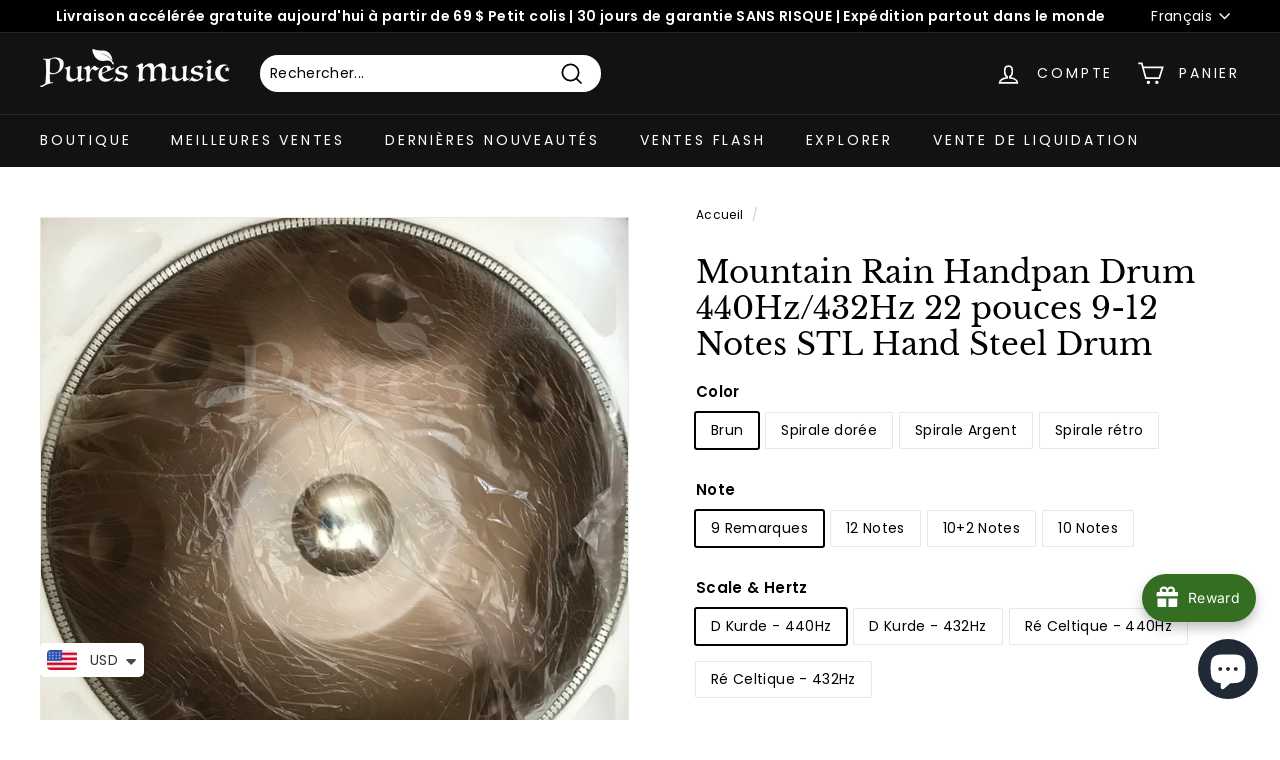

--- FILE ---
content_type: text/javascript; charset=utf-8
request_url: https://www.puresmusic.com/fr-fr/products/mostand-handpan-stand-magic-professional-grade-stage-stand.js
body_size: 963
content:
{"id":8916443529469,"title":"Pures Magic Handpan Stand – MOSTAND Professional-Grade Stage Stand","handle":"mostand-handpan-stand-magic-professional-grade-stage-stand","description":"\u003cp data-end=\"217\" data-start=\"97\"\u003eElevate your performance with this \u003cstrong data-end=\"168\" data-start=\"132\"\u003eprofessional-grade handpan stand\u003c\/strong\u003e, designed for stage use and serious musicians, this stand is equally perfect for personal practice and home setups.\u003c\/p\u003e\n\u003cp data-end=\"833\" data-start=\"219\"\u003e★ \u003cstrong data-end=\"249\" data-start=\"221\"\u003eFully foldable structure\u003c\/strong\u003e with \u003cstrong data-end=\"279\" data-start=\"255\"\u003ereverse-folding legs\u003c\/strong\u003e for compact storage and easy setup.\u003cbr data-end=\"318\" data-start=\"315\"\u003e★ \u003cstrong data-end=\"359\" data-start=\"320\"\u003ePortable and travel-friendly design\u003c\/strong\u003e, perfect for gigs, rehearsals, or touring.\u003cbr data-end=\"405\" data-start=\"402\"\u003e★ Made from \u003cstrong data-end=\"438\" data-start=\"417\"\u003epremium materials\u003c\/strong\u003e for long-lasting \u003cstrong data-end=\"470\" data-start=\"456\"\u003edurability\u003c\/strong\u003e and \u003cstrong data-end=\"488\" data-start=\"475\"\u003estability\u003c\/strong\u003e.\u003cbr data-end=\"492\" data-start=\"489\"\u003e★ \u003cstrong data-end=\"533\" data-start=\"494\"\u003eQuick-lock height adjustment system\u003c\/strong\u003e for fast and effortless customization.\u003cbr data-end=\"575\" data-start=\"572\"\u003e★ \u003cstrong data-end=\"615\" data-start=\"577\"\u003eTight and secure locking mechanism\u003c\/strong\u003e keeps your instrument firmly in place during performance.\u003cbr data-end=\"676\" data-start=\"673\"\u003e★ \u003cstrong data-end=\"706\" data-start=\"678\"\u003eEasily adjustable height\u003c\/strong\u003e, ideal for both seated and standing play.\u003cbr data-end=\"751\" data-start=\"748\"\u003e★ \u003cstrong data-end=\"779\" data-start=\"753\"\u003eLightweight yet sturdy\u003c\/strong\u003e, built for convenience without compromising strength.\u003c\/p\u003e\n\u003cp data-end=\"932\" data-start=\"835\"\u003eTake your handpan anywhere with confidence — this stand is \u003cstrong data-end=\"915\" data-start=\"894\"\u003eperformance-ready\u003c\/strong\u003e wherever you go.\u003c\/p\u003e\n\u003cp\u003eHeight: 440-620mm\u003cbr\u003eBase Diameter:600mm\u003cbr\u003eWeight: 2kg \/ 4.4lbs\u003c\/p\u003e\n\u003cp\u003ePacking List:\u003cbr\u003e1 * Magic Stand\u003cbr\u003e1 * Cloth Bag\u003c\/p\u003e\n\u003cp data-end=\"932\" data-start=\"835\"\u003e \u003c\/p\u003e \u003ciframe width=\"338\" height=\"601\" src=\"https:\/\/www.youtube.com\/embed\/wbO7tfejt4Y\" title=\"Handpan Magic Stand #Handpan #HandpanStand #MagicStand #HandpanAccessories #SteelDrumStand #mostand\" frameborder=\"0\" allow=\"accelerometer; autoplay; clipboard-write; encrypted-media; gyroscope; picture-in-picture; web-share\" referrerpolicy=\"strict-origin-when-cross-origin\" allowfullscreen\u003e\u003c\/iframe\u003e","published_at":"2025-06-30T17:10:05+08:00","created_at":"2025-06-30T16:30:12+08:00","vendor":"Pures","type":"Handpan","tags":["Handpan Accessories","Handpan stand","Handpan Stands","NewArrival"],"price":13990,"price_min":13990,"price_max":13990,"available":true,"price_varies":false,"compare_at_price":null,"compare_at_price_min":0,"compare_at_price_max":0,"compare_at_price_varies":false,"variants":[{"id":46399129059581,"title":"Black","option1":"Black","option2":null,"option3":null,"sku":"","requires_shipping":true,"taxable":false,"featured_image":null,"available":true,"name":"Pures Magic Handpan Stand – MOSTAND Professional-Grade Stage Stand - Black","public_title":"Black","options":["Black"],"price":13990,"weight":2000,"compare_at_price":null,"inventory_management":"shopify","barcode":"","requires_selling_plan":false,"selling_plan_allocations":[]}],"images":["\/\/cdn.shopify.com\/s\/files\/1\/0572\/1781\/0602\/files\/1200-Pures_music_handpan_stand.jpg?v=1758340369","\/\/cdn.shopify.com\/s\/files\/1\/0572\/1781\/0602\/files\/Handpan_stand-4.jpg?v=1758340369","\/\/cdn.shopify.com\/s\/files\/1\/0572\/1781\/0602\/files\/handpan_stand-2.jpg?v=1758340369","\/\/cdn.shopify.com\/s\/files\/1\/0572\/1781\/0602\/files\/handpan_stand-1.jpg?v=1758340369","\/\/cdn.shopify.com\/s\/files\/1\/0572\/1781\/0602\/files\/handpan_stand-3.jpg?v=1758340369"],"featured_image":"\/\/cdn.shopify.com\/s\/files\/1\/0572\/1781\/0602\/files\/1200-Pures_music_handpan_stand.jpg?v=1758340369","options":[{"name":"Color","position":1,"values":["Black"]}],"url":"\/fr-fr\/products\/mostand-handpan-stand-magic-professional-grade-stage-stand","media":[{"alt":null,"id":35753816293629,"position":1,"preview_image":{"aspect_ratio":1.0,"height":1200,"width":1200,"src":"https:\/\/cdn.shopify.com\/s\/files\/1\/0572\/1781\/0602\/files\/1200-Pures_music_handpan_stand.jpg?v=1758340369"},"aspect_ratio":1.0,"height":1200,"media_type":"image","src":"https:\/\/cdn.shopify.com\/s\/files\/1\/0572\/1781\/0602\/files\/1200-Pures_music_handpan_stand.jpg?v=1758340369","width":1200},{"alt":null,"id":35391954813181,"position":2,"preview_image":{"aspect_ratio":1.0,"height":800,"width":800,"src":"https:\/\/cdn.shopify.com\/s\/files\/1\/0572\/1781\/0602\/files\/Handpan_stand-4.jpg?v=1758340369"},"aspect_ratio":1.0,"height":800,"media_type":"image","src":"https:\/\/cdn.shopify.com\/s\/files\/1\/0572\/1781\/0602\/files\/Handpan_stand-4.jpg?v=1758340369","width":800},{"alt":null,"id":35391935709437,"position":3,"preview_image":{"aspect_ratio":1.0,"height":2434,"width":2434,"src":"https:\/\/cdn.shopify.com\/s\/files\/1\/0572\/1781\/0602\/files\/handpan_stand-2.jpg?v=1758340369"},"aspect_ratio":1.0,"height":2434,"media_type":"image","src":"https:\/\/cdn.shopify.com\/s\/files\/1\/0572\/1781\/0602\/files\/handpan_stand-2.jpg?v=1758340369","width":2434},{"alt":null,"id":35391935643901,"position":4,"preview_image":{"aspect_ratio":1.0,"height":800,"width":800,"src":"https:\/\/cdn.shopify.com\/s\/files\/1\/0572\/1781\/0602\/files\/handpan_stand-1.jpg?v=1758340369"},"aspect_ratio":1.0,"height":800,"media_type":"image","src":"https:\/\/cdn.shopify.com\/s\/files\/1\/0572\/1781\/0602\/files\/handpan_stand-1.jpg?v=1758340369","width":800},{"alt":null,"id":35391935676669,"position":5,"preview_image":{"aspect_ratio":1.094,"height":731,"width":800,"src":"https:\/\/cdn.shopify.com\/s\/files\/1\/0572\/1781\/0602\/files\/handpan_stand-3.jpg?v=1758340369"},"aspect_ratio":1.094,"height":731,"media_type":"image","src":"https:\/\/cdn.shopify.com\/s\/files\/1\/0572\/1781\/0602\/files\/handpan_stand-3.jpg?v=1758340369","width":800}],"requires_selling_plan":false,"selling_plan_groups":[]}

--- FILE ---
content_type: text/javascript; charset=utf-8
request_url: https://www.puresmusic.com/fr-fr/products/handpan-anti-collision-protective-shell-case-bag.js
body_size: 808
content:
{"id":8779490263293,"title":"Handpan Anti-collision Protective Shell Case + Dedicated Bag","handle":"handpan-anti-collision-protective-shell-case-bag","description":"\u003cp\u003eCarbon fiber material, professional protection and pressure resistance, Top and Bottm shell + Dedicated soft case. Especially suitable for Handpan with multiple notes on both sides.\u003c\/p\u003e\n\u003cp\u003eThe inner layer of the special soft bag is 20mm thick sponge, with straps to reduce the shaking of Handpan, safe and reliable.\u003c\/p\u003e\n\u003cp\u003eSuitable For Handpan Drum Size: Stardard 22 inches\/52-56cm.\u003cbr\u003eNet Weight: 1.4kg\/ 3.1lbs;\u003c\/p\u003e\n\u003cp\u003eFree shipping: 5~13 days. (Expedited shipping (4~8 working days) options are available with additional fees.)\u003c\/p\u003e\n\u003cp\u003ePacking List:\u003cbr\u003e1 * Top Shell\u003cbr\u003e1 * Bottom Shell\u003cbr\u003e1 * Dedicated bag\u003c\/p\u003e","published_at":"2025-01-02T11:20:21+08:00","created_at":"2025-01-02T11:14:20+08:00","vendor":"Pures","type":"Handpan","tags":["Accessories","Handpan Accessories","Handpan Case","handpan drum","Hang drum case","NewArrival"],"price":14490,"price_min":14490,"price_max":14490,"available":true,"price_varies":false,"compare_at_price":null,"compare_at_price_min":0,"compare_at_price_max":0,"compare_at_price_varies":false,"variants":[{"id":45911342383357,"title":"Two pieces + Dedicated bag \/ Black","option1":"Two pieces + Dedicated bag","option2":"Black","option3":null,"sku":"","requires_shipping":true,"taxable":false,"featured_image":null,"available":true,"name":"Handpan Anti-collision Protective Shell Case + Dedicated Bag - Two pieces + Dedicated bag \/ Black","public_title":"Two pieces + Dedicated bag \/ Black","options":["Two pieces + Dedicated bag","Black"],"price":14490,"weight":4200,"compare_at_price":null,"inventory_management":"shopify","barcode":"","requires_selling_plan":false,"selling_plan_allocations":[]},{"id":46109189505277,"title":"Two pieces + Dedicated bag \/ Green","option1":"Two pieces + Dedicated bag","option2":"Green","option3":null,"sku":null,"requires_shipping":true,"taxable":false,"featured_image":{"id":42693035917565,"product_id":8779490263293,"position":2,"created_at":"2025-03-10T19:03:52+08:00","updated_at":"2025-03-10T19:04:05+08:00","alt":null,"width":1512,"height":1706,"src":"https:\/\/cdn.shopify.com\/s\/files\/1\/0572\/1781\/0602\/files\/gree_case-2.jpg?v=1741604645","variant_ids":[46109189505277]},"available":true,"name":"Handpan Anti-collision Protective Shell Case + Dedicated Bag - Two pieces + Dedicated bag \/ Green","public_title":"Two pieces + Dedicated bag \/ Green","options":["Two pieces + Dedicated bag","Green"],"price":14490,"weight":4200,"compare_at_price":null,"inventory_management":"shopify","barcode":"","featured_media":{"alt":null,"id":34926901657853,"position":2,"preview_image":{"aspect_ratio":0.886,"height":1706,"width":1512,"src":"https:\/\/cdn.shopify.com\/s\/files\/1\/0572\/1781\/0602\/files\/gree_case-2.jpg?v=1741604645"}},"requires_selling_plan":false,"selling_plan_allocations":[]}],"images":["\/\/cdn.shopify.com\/s\/files\/1\/0572\/1781\/0602\/files\/Protectivecase-1200x1200-1handpan.jpg?v=1735785972","\/\/cdn.shopify.com\/s\/files\/1\/0572\/1781\/0602\/files\/gree_case-2.jpg?v=1741604645","\/\/cdn.shopify.com\/s\/files\/1\/0572\/1781\/0602\/files\/gree_case-3.jpg?v=1741605122","\/\/cdn.shopify.com\/s\/files\/1\/0572\/1781\/0602\/files\/IMG_8206_8ba8ac81-3469-4517-8f00-d9da458369d1.jpg?v=1741605122","\/\/cdn.shopify.com\/s\/files\/1\/0572\/1781\/0602\/files\/IMG_8215.jpg?v=1741605122","\/\/cdn.shopify.com\/s\/files\/1\/0572\/1781\/0602\/files\/IMG_8178.jpg?v=1741605122","\/\/cdn.shopify.com\/s\/files\/1\/0572\/1781\/0602\/files\/IMG_8210.jpg?v=1741605122","\/\/cdn.shopify.com\/s\/files\/1\/0572\/1781\/0602\/files\/IMG_819660.jpg?v=1741605122"],"featured_image":"\/\/cdn.shopify.com\/s\/files\/1\/0572\/1781\/0602\/files\/Protectivecase-1200x1200-1handpan.jpg?v=1735785972","options":[{"name":"Style","position":1,"values":["Two pieces + Dedicated bag"]},{"name":"Color","position":2,"values":["Black","Green"]}],"url":"\/fr-fr\/products\/handpan-anti-collision-protective-shell-case-bag","media":[{"alt":null,"id":34683033583869,"position":1,"preview_image":{"aspect_ratio":1.0,"height":1200,"width":1200,"src":"https:\/\/cdn.shopify.com\/s\/files\/1\/0572\/1781\/0602\/files\/Protectivecase-1200x1200-1handpan.jpg?v=1735785972"},"aspect_ratio":1.0,"height":1200,"media_type":"image","src":"https:\/\/cdn.shopify.com\/s\/files\/1\/0572\/1781\/0602\/files\/Protectivecase-1200x1200-1handpan.jpg?v=1735785972","width":1200},{"alt":null,"id":34926901657853,"position":2,"preview_image":{"aspect_ratio":0.886,"height":1706,"width":1512,"src":"https:\/\/cdn.shopify.com\/s\/files\/1\/0572\/1781\/0602\/files\/gree_case-2.jpg?v=1741604645"},"aspect_ratio":0.886,"height":1706,"media_type":"image","src":"https:\/\/cdn.shopify.com\/s\/files\/1\/0572\/1781\/0602\/files\/gree_case-2.jpg?v=1741604645","width":1512},{"alt":null,"id":34926909718781,"position":3,"preview_image":{"aspect_ratio":0.969,"height":1561,"width":1512,"src":"https:\/\/cdn.shopify.com\/s\/files\/1\/0572\/1781\/0602\/files\/gree_case-3.jpg?v=1741605122"},"aspect_ratio":0.969,"height":1561,"media_type":"image","src":"https:\/\/cdn.shopify.com\/s\/files\/1\/0572\/1781\/0602\/files\/gree_case-3.jpg?v=1741605122","width":1512},{"alt":null,"id":34683351630077,"position":4,"preview_image":{"aspect_ratio":1.473,"height":1600,"width":2356,"src":"https:\/\/cdn.shopify.com\/s\/files\/1\/0572\/1781\/0602\/files\/IMG_8206_8ba8ac81-3469-4517-8f00-d9da458369d1.jpg?v=1741605122"},"aspect_ratio":1.473,"height":1600,"media_type":"image","src":"https:\/\/cdn.shopify.com\/s\/files\/1\/0572\/1781\/0602\/files\/IMG_8206_8ba8ac81-3469-4517-8f00-d9da458369d1.jpg?v=1741605122","width":2356},{"alt":null,"id":34683212300541,"position":5,"preview_image":{"aspect_ratio":0.751,"height":1612,"width":1210,"src":"https:\/\/cdn.shopify.com\/s\/files\/1\/0572\/1781\/0602\/files\/IMG_8215.jpg?v=1741605122"},"aspect_ratio":0.751,"height":1612,"media_type":"image","src":"https:\/\/cdn.shopify.com\/s\/files\/1\/0572\/1781\/0602\/files\/IMG_8215.jpg?v=1741605122","width":1210},{"alt":null,"id":34683212333309,"position":6,"preview_image":{"aspect_ratio":0.751,"height":1612,"width":1210,"src":"https:\/\/cdn.shopify.com\/s\/files\/1\/0572\/1781\/0602\/files\/IMG_8178.jpg?v=1741605122"},"aspect_ratio":0.751,"height":1612,"media_type":"image","src":"https:\/\/cdn.shopify.com\/s\/files\/1\/0572\/1781\/0602\/files\/IMG_8178.jpg?v=1741605122","width":1210},{"alt":null,"id":34683212235005,"position":7,"preview_image":{"aspect_ratio":0.751,"height":1612,"width":1210,"src":"https:\/\/cdn.shopify.com\/s\/files\/1\/0572\/1781\/0602\/files\/IMG_8210.jpg?v=1741605122"},"aspect_ratio":0.751,"height":1612,"media_type":"image","src":"https:\/\/cdn.shopify.com\/s\/files\/1\/0572\/1781\/0602\/files\/IMG_8210.jpg?v=1741605122","width":1210},{"alt":null,"id":34683212202237,"position":8,"preview_image":{"aspect_ratio":0.949,"height":1275,"width":1210,"src":"https:\/\/cdn.shopify.com\/s\/files\/1\/0572\/1781\/0602\/files\/IMG_819660.jpg?v=1741605122"},"aspect_ratio":0.949,"height":1275,"media_type":"image","src":"https:\/\/cdn.shopify.com\/s\/files\/1\/0572\/1781\/0602\/files\/IMG_819660.jpg?v=1741605122","width":1210}],"requires_selling_plan":false,"selling_plan_groups":[]}

--- FILE ---
content_type: text/javascript; charset=utf-8
request_url: https://www.puresmusic.com/fr-fr/products/handpan-rope-thickened-wear-resistant-protective-edge-decoration-hang-drum-braid.js
body_size: 1278
content:
{"id":8300362432765,"title":"Handpan Rope Braid 50-56cm Adjustable Edge Protection Decoration for Hang Drum","handle":"handpan-rope-thickened-wear-resistant-protective-edge-decoration-hang-drum-braid","description":"\u003cp\u003eThis Handpan Rope is good-looking and thickened for wear-resistant protection and enhanced durability. High density rope. Perfect for decorating and playing your Hang drum, this braided rope will add style and functionality to your instrument. Enhance the look and durability of your handpan with thickened, wear-resistant protective rope. \u003cbr\u003e\u003cbr\u003eHandmade, take 2-4 days to ship. \u003cbr\u003e\u003cbr\u003eSize: Adjustable, 50-56 cm. 50cm-56cm * 4cm \/ 1.58 in \u003cbr\u003eSuitable for: 21\"-22\" Handpan Drum (Adjustable, 50-56 cm)\u003c\/p\u003e","published_at":"2024-02-29T00:17:59+08:00","created_at":"2024-02-28T23:37:55+08:00","vendor":"Pures Music","type":"Handpan","tags":["Accessories","Handpan Accessories","Handpan Case","handpan drum","NewArrival"],"price":3490,"price_min":3490,"price_max":3490,"available":true,"price_varies":false,"compare_at_price":null,"compare_at_price_min":0,"compare_at_price_max":0,"compare_at_price_varies":false,"variants":[{"id":44569409978621,"title":"Green-Yellow","option1":"Green-Yellow","option2":null,"option3":null,"sku":"","requires_shipping":true,"taxable":true,"featured_image":{"id":40855617863933,"product_id":8300362432765,"position":5,"created_at":"2024-05-07T14:25:33+08:00","updated_at":"2025-11-12T23:19:14+08:00","alt":null,"width":1210,"height":1612,"src":"https:\/\/cdn.shopify.com\/s\/files\/1\/0572\/1781\/0602\/files\/IMG_5480.jpg?v=1762960754","variant_ids":[44569409978621]},"available":true,"name":"Handpan Rope Braid 50-56cm Adjustable Edge Protection Decoration for Hang Drum - Green-Yellow","public_title":"Green-Yellow","options":["Green-Yellow"],"price":3490,"weight":600,"compare_at_price":null,"inventory_management":"shopify","barcode":"","featured_media":{"alt":null,"id":33522680037629,"position":5,"preview_image":{"aspect_ratio":0.751,"height":1612,"width":1210,"src":"https:\/\/cdn.shopify.com\/s\/files\/1\/0572\/1781\/0602\/files\/IMG_5480.jpg?v=1762960754"}},"requires_selling_plan":false,"selling_plan_allocations":[]},{"id":44569409945853,"title":"Colorful","option1":"Colorful","option2":null,"option3":null,"sku":"","requires_shipping":true,"taxable":true,"featured_image":{"id":40273841127677,"product_id":8300362432765,"position":16,"created_at":"2024-02-28T23:40:19+08:00","updated_at":"2025-11-12T23:19:14+08:00","alt":null,"width":1000,"height":1000,"src":"https:\/\/cdn.shopify.com\/s\/files\/1\/0572\/1781\/0602\/files\/h-2.jpg?v=1762960754","variant_ids":[44569409945853]},"available":true,"name":"Handpan Rope Braid 50-56cm Adjustable Edge Protection Decoration for Hang Drum - Colorful","public_title":"Colorful","options":["Colorful"],"price":3490,"weight":600,"compare_at_price":null,"inventory_management":"shopify","barcode":"","featured_media":{"alt":null,"id":32915726598397,"position":16,"preview_image":{"aspect_ratio":1.0,"height":1000,"width":1000,"src":"https:\/\/cdn.shopify.com\/s\/files\/1\/0572\/1781\/0602\/files\/h-2.jpg?v=1762960754"}},"requires_selling_plan":false,"selling_plan_allocations":[]},{"id":44569410011389,"title":"Blue-Pink","option1":"Blue-Pink","option2":null,"option3":null,"sku":"","requires_shipping":true,"taxable":true,"featured_image":{"id":40273841029373,"product_id":8300362432765,"position":15,"created_at":"2024-02-28T23:40:18+08:00","updated_at":"2025-11-12T23:19:14+08:00","alt":null,"width":1000,"height":1000,"src":"https:\/\/cdn.shopify.com\/s\/files\/1\/0572\/1781\/0602\/files\/h-4.jpg?v=1762960754","variant_ids":[44569410011389]},"available":true,"name":"Handpan Rope Braid 50-56cm Adjustable Edge Protection Decoration for Hang Drum - Blue-Pink","public_title":"Blue-Pink","options":["Blue-Pink"],"price":3490,"weight":600,"compare_at_price":null,"inventory_management":"shopify","barcode":"","featured_media":{"alt":null,"id":32915726565629,"position":15,"preview_image":{"aspect_ratio":1.0,"height":1000,"width":1000,"src":"https:\/\/cdn.shopify.com\/s\/files\/1\/0572\/1781\/0602\/files\/h-4.jpg?v=1762960754"}},"requires_selling_plan":false,"selling_plan_allocations":[]},{"id":46854388941053,"title":"Puple-Black","option1":"Puple-Black","option2":null,"option3":null,"sku":null,"requires_shipping":true,"taxable":true,"featured_image":{"id":44271488696573,"product_id":8300362432765,"position":3,"created_at":"2025-11-09T00:21:45+08:00","updated_at":"2025-11-12T23:19:14+08:00","alt":null,"width":1170,"height":2107,"src":"https:\/\/cdn.shopify.com\/s\/files\/1\/0572\/1781\/0602\/files\/Puple-Black.jpg?v=1762960754","variant_ids":[46854388941053]},"available":true,"name":"Handpan Rope Braid 50-56cm Adjustable Edge Protection Decoration for Hang Drum - Puple-Black","public_title":"Puple-Black","options":["Puple-Black"],"price":3490,"weight":600,"compare_at_price":null,"inventory_management":"shopify","barcode":"","featured_media":{"alt":null,"id":36077474316541,"position":3,"preview_image":{"aspect_ratio":0.555,"height":2107,"width":1170,"src":"https:\/\/cdn.shopify.com\/s\/files\/1\/0572\/1781\/0602\/files\/Puple-Black.jpg?v=1762960754"}},"requires_selling_plan":false,"selling_plan_allocations":[]},{"id":46854388973821,"title":"Purple-Beige","option1":"Purple-Beige","option2":null,"option3":null,"sku":null,"requires_shipping":true,"taxable":true,"featured_image":{"id":44271488565501,"product_id":8300362432765,"position":12,"created_at":"2025-11-09T00:21:45+08:00","updated_at":"2025-11-12T23:19:14+08:00","alt":null,"width":1084,"height":1917,"src":"https:\/\/cdn.shopify.com\/s\/files\/1\/0572\/1781\/0602\/files\/Purple-Beige.jpg?v=1762960754","variant_ids":[46854388973821]},"available":true,"name":"Handpan Rope Braid 50-56cm Adjustable Edge Protection Decoration for Hang Drum - Purple-Beige","public_title":"Purple-Beige","options":["Purple-Beige"],"price":3490,"weight":600,"compare_at_price":null,"inventory_management":"shopify","barcode":"","featured_media":{"alt":null,"id":36077474185469,"position":12,"preview_image":{"aspect_ratio":0.565,"height":1917,"width":1084,"src":"https:\/\/cdn.shopify.com\/s\/files\/1\/0572\/1781\/0602\/files\/Purple-Beige.jpg?v=1762960754"}},"requires_selling_plan":false,"selling_plan_allocations":[]},{"id":46854389006589,"title":"Brown-Green","option1":"Brown-Green","option2":null,"option3":null,"sku":null,"requires_shipping":true,"taxable":true,"featured_image":{"id":44271488663805,"product_id":8300362432765,"position":11,"created_at":"2025-11-09T00:21:45+08:00","updated_at":"2025-11-12T23:19:14+08:00","alt":null,"width":1170,"height":2133,"src":"https:\/\/cdn.shopify.com\/s\/files\/1\/0572\/1781\/0602\/files\/Brown-green.jpg?v=1762960754","variant_ids":[46854389006589]},"available":true,"name":"Handpan Rope Braid 50-56cm Adjustable Edge Protection Decoration for Hang Drum - Brown-Green","public_title":"Brown-Green","options":["Brown-Green"],"price":3490,"weight":600,"compare_at_price":null,"inventory_management":"shopify","barcode":"","featured_media":{"alt":null,"id":36077474283773,"position":11,"preview_image":{"aspect_ratio":0.549,"height":2133,"width":1170,"src":"https:\/\/cdn.shopify.com\/s\/files\/1\/0572\/1781\/0602\/files\/Brown-green.jpg?v=1762960754"}},"requires_selling_plan":false,"selling_plan_allocations":[]},{"id":46854389039357,"title":"Brown-White","option1":"Brown-White","option2":null,"option3":null,"sku":null,"requires_shipping":true,"taxable":true,"featured_image":{"id":44271488631037,"product_id":8300362432765,"position":4,"created_at":"2025-11-09T00:21:45+08:00","updated_at":"2025-11-12T23:19:14+08:00","alt":null,"width":1170,"height":2143,"src":"https:\/\/cdn.shopify.com\/s\/files\/1\/0572\/1781\/0602\/files\/Brown-White.jpg?v=1762960754","variant_ids":[46854389039357]},"available":true,"name":"Handpan Rope Braid 50-56cm Adjustable Edge Protection Decoration for Hang Drum - Brown-White","public_title":"Brown-White","options":["Brown-White"],"price":3490,"weight":600,"compare_at_price":null,"inventory_management":"shopify","barcode":"","featured_media":{"alt":null,"id":36077474251005,"position":4,"preview_image":{"aspect_ratio":0.546,"height":2143,"width":1170,"src":"https:\/\/cdn.shopify.com\/s\/files\/1\/0572\/1781\/0602\/files\/Brown-White.jpg?v=1762960754"}},"requires_selling_plan":false,"selling_plan_allocations":[]},{"id":46854389072125,"title":"Green-Beige","option1":"Green-Beige","option2":null,"option3":null,"sku":null,"requires_shipping":true,"taxable":true,"featured_image":{"id":44271488598269,"product_id":8300362432765,"position":13,"created_at":"2025-11-09T00:21:45+08:00","updated_at":"2025-11-12T23:19:14+08:00","alt":null,"width":1170,"height":1831,"src":"https:\/\/cdn.shopify.com\/s\/files\/1\/0572\/1781\/0602\/files\/Green-Beige.jpg?v=1762960754","variant_ids":[46854389072125]},"available":false,"name":"Handpan Rope Braid 50-56cm Adjustable Edge Protection Decoration for Hang Drum - Green-Beige","public_title":"Green-Beige","options":["Green-Beige"],"price":3490,"weight":600,"compare_at_price":null,"inventory_management":"shopify","barcode":"","featured_media":{"alt":null,"id":36077474218237,"position":13,"preview_image":{"aspect_ratio":0.639,"height":1831,"width":1170,"src":"https:\/\/cdn.shopify.com\/s\/files\/1\/0572\/1781\/0602\/files\/Green-Beige.jpg?v=1762960754"}},"requires_selling_plan":false,"selling_plan_allocations":[]}],"images":["\/\/cdn.shopify.com\/s\/files\/1\/0572\/1781\/0602\/files\/rope-1.jpg?v=1762960060","\/\/cdn.shopify.com\/s\/files\/1\/0572\/1781\/0602\/files\/rope-2.jpg?v=1762960754","\/\/cdn.shopify.com\/s\/files\/1\/0572\/1781\/0602\/files\/Puple-Black.jpg?v=1762960754","\/\/cdn.shopify.com\/s\/files\/1\/0572\/1781\/0602\/files\/Brown-White.jpg?v=1762960754","\/\/cdn.shopify.com\/s\/files\/1\/0572\/1781\/0602\/files\/IMG_5480.jpg?v=1762960754","\/\/cdn.shopify.com\/s\/files\/1\/0572\/1781\/0602\/files\/IMG_5479.jpg?v=1762960754","\/\/cdn.shopify.com\/s\/files\/1\/0572\/1781\/0602\/files\/h-6_1800x1800-1.jpg?v=1762960754","\/\/cdn.shopify.com\/s\/files\/1\/0572\/1781\/0602\/files\/h-6_1800x1800-2.jpg?v=1762960754","\/\/cdn.shopify.com\/s\/files\/1\/0572\/1781\/0602\/files\/IMG_5481.jpg?v=1762960754","\/\/cdn.shopify.com\/s\/files\/1\/0572\/1781\/0602\/files\/IMG_54782.jpg?v=1762960754","\/\/cdn.shopify.com\/s\/files\/1\/0572\/1781\/0602\/files\/Brown-green.jpg?v=1762960754","\/\/cdn.shopify.com\/s\/files\/1\/0572\/1781\/0602\/files\/Purple-Beige.jpg?v=1762960754","\/\/cdn.shopify.com\/s\/files\/1\/0572\/1781\/0602\/files\/Green-Beige.jpg?v=1762960754","\/\/cdn.shopify.com\/s\/files\/1\/0572\/1781\/0602\/files\/IMG_5476.jpg?v=1762960754","\/\/cdn.shopify.com\/s\/files\/1\/0572\/1781\/0602\/files\/h-4.jpg?v=1762960754","\/\/cdn.shopify.com\/s\/files\/1\/0572\/1781\/0602\/files\/h-2.jpg?v=1762960754","\/\/cdn.shopify.com\/s\/files\/1\/0572\/1781\/0602\/files\/h-3.jpg?v=1762960754"],"featured_image":"\/\/cdn.shopify.com\/s\/files\/1\/0572\/1781\/0602\/files\/rope-1.jpg?v=1762960060","options":[{"name":"Color","position":1,"values":["Green-Yellow","Colorful","Blue-Pink","Puple-Black","Purple-Beige","Brown-Green","Brown-White","Green-Beige"]}],"url":"\/fr-fr\/products\/handpan-rope-thickened-wear-resistant-protective-edge-decoration-hang-drum-braid","media":[{"alt":null,"id":36092882583805,"position":1,"preview_image":{"aspect_ratio":1.0,"height":1200,"width":1200,"src":"https:\/\/cdn.shopify.com\/s\/files\/1\/0572\/1781\/0602\/files\/rope-1.jpg?v=1762960060"},"aspect_ratio":1.0,"height":1200,"media_type":"image","src":"https:\/\/cdn.shopify.com\/s\/files\/1\/0572\/1781\/0602\/files\/rope-1.jpg?v=1762960060","width":1200},{"alt":null,"id":36092912828669,"position":2,"preview_image":{"aspect_ratio":0.75,"height":2016,"width":1512,"src":"https:\/\/cdn.shopify.com\/s\/files\/1\/0572\/1781\/0602\/files\/rope-2.jpg?v=1762960754"},"aspect_ratio":0.75,"height":2016,"media_type":"image","src":"https:\/\/cdn.shopify.com\/s\/files\/1\/0572\/1781\/0602\/files\/rope-2.jpg?v=1762960754","width":1512},{"alt":null,"id":36077474316541,"position":3,"preview_image":{"aspect_ratio":0.555,"height":2107,"width":1170,"src":"https:\/\/cdn.shopify.com\/s\/files\/1\/0572\/1781\/0602\/files\/Puple-Black.jpg?v=1762960754"},"aspect_ratio":0.555,"height":2107,"media_type":"image","src":"https:\/\/cdn.shopify.com\/s\/files\/1\/0572\/1781\/0602\/files\/Puple-Black.jpg?v=1762960754","width":1170},{"alt":null,"id":36077474251005,"position":4,"preview_image":{"aspect_ratio":0.546,"height":2143,"width":1170,"src":"https:\/\/cdn.shopify.com\/s\/files\/1\/0572\/1781\/0602\/files\/Brown-White.jpg?v=1762960754"},"aspect_ratio":0.546,"height":2143,"media_type":"image","src":"https:\/\/cdn.shopify.com\/s\/files\/1\/0572\/1781\/0602\/files\/Brown-White.jpg?v=1762960754","width":1170},{"alt":null,"id":33522680037629,"position":5,"preview_image":{"aspect_ratio":0.751,"height":1612,"width":1210,"src":"https:\/\/cdn.shopify.com\/s\/files\/1\/0572\/1781\/0602\/files\/IMG_5480.jpg?v=1762960754"},"aspect_ratio":0.751,"height":1612,"media_type":"image","src":"https:\/\/cdn.shopify.com\/s\/files\/1\/0572\/1781\/0602\/files\/IMG_5480.jpg?v=1762960754","width":1210},{"alt":null,"id":33522680070397,"position":6,"preview_image":{"aspect_ratio":0.751,"height":1612,"width":1210,"src":"https:\/\/cdn.shopify.com\/s\/files\/1\/0572\/1781\/0602\/files\/IMG_5479.jpg?v=1762960754"},"aspect_ratio":0.751,"height":1612,"media_type":"image","src":"https:\/\/cdn.shopify.com\/s\/files\/1\/0572\/1781\/0602\/files\/IMG_5479.jpg?v=1762960754","width":1210},{"alt":null,"id":33522722504957,"position":7,"preview_image":{"aspect_ratio":1.158,"height":1080,"width":1251,"src":"https:\/\/cdn.shopify.com\/s\/files\/1\/0572\/1781\/0602\/files\/h-6_1800x1800-1.jpg?v=1762960754"},"aspect_ratio":1.158,"height":1080,"media_type":"image","src":"https:\/\/cdn.shopify.com\/s\/files\/1\/0572\/1781\/0602\/files\/h-6_1800x1800-1.jpg?v=1762960754","width":1251},{"alt":null,"id":33522722472189,"position":8,"preview_image":{"aspect_ratio":1.611,"height":1080,"width":1740,"src":"https:\/\/cdn.shopify.com\/s\/files\/1\/0572\/1781\/0602\/files\/h-6_1800x1800-2.jpg?v=1762960754"},"aspect_ratio":1.611,"height":1080,"media_type":"image","src":"https:\/\/cdn.shopify.com\/s\/files\/1\/0572\/1781\/0602\/files\/h-6_1800x1800-2.jpg?v=1762960754","width":1740},{"alt":null,"id":33522680004861,"position":9,"preview_image":{"aspect_ratio":0.751,"height":1612,"width":1210,"src":"https:\/\/cdn.shopify.com\/s\/files\/1\/0572\/1781\/0602\/files\/IMG_5481.jpg?v=1762960754"},"aspect_ratio":0.751,"height":1612,"media_type":"image","src":"https:\/\/cdn.shopify.com\/s\/files\/1\/0572\/1781\/0602\/files\/IMG_5481.jpg?v=1762960754","width":1210},{"alt":null,"id":33522680103165,"position":10,"preview_image":{"aspect_ratio":0.751,"height":1612,"width":1210,"src":"https:\/\/cdn.shopify.com\/s\/files\/1\/0572\/1781\/0602\/files\/IMG_54782.jpg?v=1762960754"},"aspect_ratio":0.751,"height":1612,"media_type":"image","src":"https:\/\/cdn.shopify.com\/s\/files\/1\/0572\/1781\/0602\/files\/IMG_54782.jpg?v=1762960754","width":1210},{"alt":null,"id":36077474283773,"position":11,"preview_image":{"aspect_ratio":0.549,"height":2133,"width":1170,"src":"https:\/\/cdn.shopify.com\/s\/files\/1\/0572\/1781\/0602\/files\/Brown-green.jpg?v=1762960754"},"aspect_ratio":0.549,"height":2133,"media_type":"image","src":"https:\/\/cdn.shopify.com\/s\/files\/1\/0572\/1781\/0602\/files\/Brown-green.jpg?v=1762960754","width":1170},{"alt":null,"id":36077474185469,"position":12,"preview_image":{"aspect_ratio":0.565,"height":1917,"width":1084,"src":"https:\/\/cdn.shopify.com\/s\/files\/1\/0572\/1781\/0602\/files\/Purple-Beige.jpg?v=1762960754"},"aspect_ratio":0.565,"height":1917,"media_type":"image","src":"https:\/\/cdn.shopify.com\/s\/files\/1\/0572\/1781\/0602\/files\/Purple-Beige.jpg?v=1762960754","width":1084},{"alt":null,"id":36077474218237,"position":13,"preview_image":{"aspect_ratio":0.639,"height":1831,"width":1170,"src":"https:\/\/cdn.shopify.com\/s\/files\/1\/0572\/1781\/0602\/files\/Green-Beige.jpg?v=1762960754"},"aspect_ratio":0.639,"height":1831,"media_type":"image","src":"https:\/\/cdn.shopify.com\/s\/files\/1\/0572\/1781\/0602\/files\/Green-Beige.jpg?v=1762960754","width":1170},{"alt":null,"id":33522680168701,"position":14,"preview_image":{"aspect_ratio":0.751,"height":1612,"width":1210,"src":"https:\/\/cdn.shopify.com\/s\/files\/1\/0572\/1781\/0602\/files\/IMG_5476.jpg?v=1762960754"},"aspect_ratio":0.751,"height":1612,"media_type":"image","src":"https:\/\/cdn.shopify.com\/s\/files\/1\/0572\/1781\/0602\/files\/IMG_5476.jpg?v=1762960754","width":1210},{"alt":null,"id":32915726565629,"position":15,"preview_image":{"aspect_ratio":1.0,"height":1000,"width":1000,"src":"https:\/\/cdn.shopify.com\/s\/files\/1\/0572\/1781\/0602\/files\/h-4.jpg?v=1762960754"},"aspect_ratio":1.0,"height":1000,"media_type":"image","src":"https:\/\/cdn.shopify.com\/s\/files\/1\/0572\/1781\/0602\/files\/h-4.jpg?v=1762960754","width":1000},{"alt":null,"id":32915726598397,"position":16,"preview_image":{"aspect_ratio":1.0,"height":1000,"width":1000,"src":"https:\/\/cdn.shopify.com\/s\/files\/1\/0572\/1781\/0602\/files\/h-2.jpg?v=1762960754"},"aspect_ratio":1.0,"height":1000,"media_type":"image","src":"https:\/\/cdn.shopify.com\/s\/files\/1\/0572\/1781\/0602\/files\/h-2.jpg?v=1762960754","width":1000},{"alt":null,"id":32915737018621,"position":17,"preview_image":{"aspect_ratio":1.0,"height":1000,"width":1000,"src":"https:\/\/cdn.shopify.com\/s\/files\/1\/0572\/1781\/0602\/files\/h-3.jpg?v=1762960754"},"aspect_ratio":1.0,"height":1000,"media_type":"image","src":"https:\/\/cdn.shopify.com\/s\/files\/1\/0572\/1781\/0602\/files\/h-3.jpg?v=1762960754","width":1000}],"requires_selling_plan":false,"selling_plan_groups":[]}